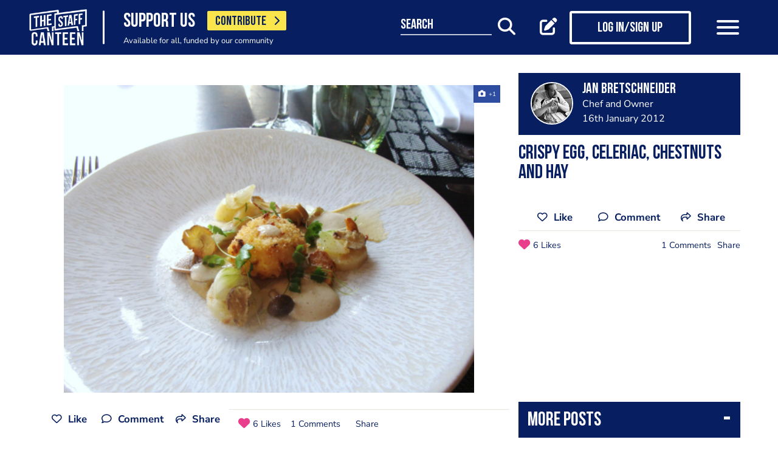

--- FILE ---
content_type: text/html; charset=utf-8
request_url: https://www.google.com/recaptcha/api2/aframe
body_size: 182
content:
<!DOCTYPE HTML><html><head><meta http-equiv="content-type" content="text/html; charset=UTF-8"></head><body><script nonce="fXz-3UCcsn0upuCZ8blUuw">/** Anti-fraud and anti-abuse applications only. See google.com/recaptcha */ try{var clients={'sodar':'https://pagead2.googlesyndication.com/pagead/sodar?'};window.addEventListener("message",function(a){try{if(a.source===window.parent){var b=JSON.parse(a.data);var c=clients[b['id']];if(c){var d=document.createElement('img');d.src=c+b['params']+'&rc='+(localStorage.getItem("rc::a")?sessionStorage.getItem("rc::b"):"");window.document.body.appendChild(d);sessionStorage.setItem("rc::e",parseInt(sessionStorage.getItem("rc::e")||0)+1);localStorage.setItem("rc::h",'1769464066903');}}}catch(b){}});window.parent.postMessage("_grecaptcha_ready", "*");}catch(b){}</script></body></html>